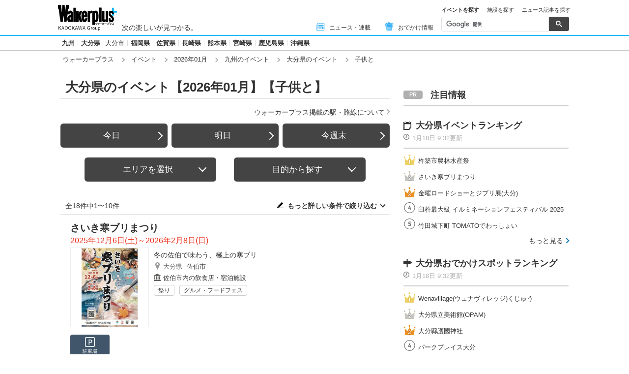

--- FILE ---
content_type: text/html; charset=utf-8
request_url: https://www.google.com/recaptcha/api2/aframe
body_size: 115
content:
<!DOCTYPE HTML><html><head><meta http-equiv="content-type" content="text/html; charset=UTF-8"></head><body><script nonce="NUDBBuNoax7PZQ3wcAY63w">/** Anti-fraud and anti-abuse applications only. See google.com/recaptcha */ try{var clients={'sodar':'https://pagead2.googlesyndication.com/pagead/sodar?'};window.addEventListener("message",function(a){try{if(a.source===window.parent){var b=JSON.parse(a.data);var c=clients[b['id']];if(c){var d=document.createElement('img');d.src=c+b['params']+'&rc='+(localStorage.getItem("rc::a")?sessionStorage.getItem("rc::b"):"");window.document.body.appendChild(d);sessionStorage.setItem("rc::e",parseInt(sessionStorage.getItem("rc::e")||0)+1);localStorage.setItem("rc::h",'1768729808923');}}}catch(b){}});window.parent.postMessage("_grecaptcha_ready", "*");}catch(b){}</script></body></html>

--- FILE ---
content_type: application/javascript; charset=utf-8
request_url: https://fundingchoicesmessages.google.com/f/AGSKWxX1FNmOHqJ5YCwKeQM2KdSek4nCfWqEQ3R9ZIaLeN86POntF9xSkeG6SGB0_wHSw4xlnSzbH7Jjj2rWImi_jHHmrfP8dSduN9IEgeNJrItHIyLbicbdnUD5Oq4hKl76cx5n-aD4R7AWomL8jD20Gp-ML6SwxEozrLNIIAFlFVg_ig6iZjAF2OzrBYei/__500x440._600x90./ad_banner./prebid1.-adskin.
body_size: -1288
content:
window['098a9963-f6bd-4ba6-af6f-e1dfed27d773'] = true;